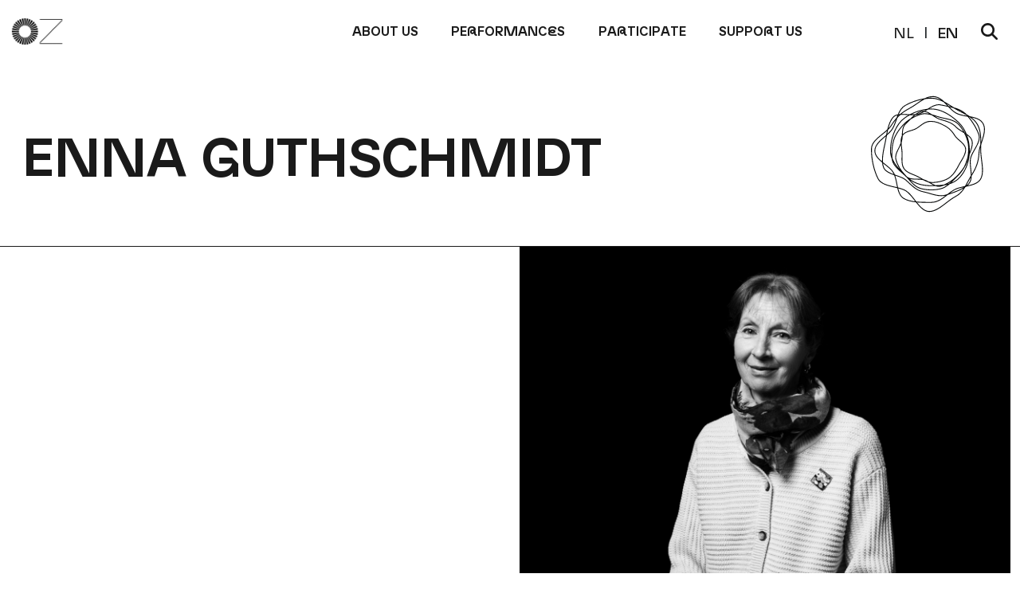

--- FILE ---
content_type: application/javascript; charset=utf-8
request_url: https://operazuid.nl/wp-content/themes/operazuid/js/site.js?ver=1.0.31
body_size: 1925
content:
jQuery(function ($) {

    $(document).ready(function () {
        $('#offcanvasMenu').on('shown.bs.offcanvas', function () {
            $('#nav-icon-mobile').addClass('open');
        });

        $('#offcanvasMenu').on('hidden.bs.offcanvas', function () {
            $('#nav-icon-mobile').removeClass('open');
        });
    });

    // const heroContentElements = document.querySelectorAll('#hero');
    //
    // function scaleHeroContent() {
    //     const viewportWidth = window.innerWidth || document.documentElement.clientWidth;
    //     const scaleRatio = viewportWidth >= 2000 ? 1 : viewportWidth / 2000;
    //
    //     heroContentElements.forEach(function(el) {
    //         el.style.zoom = scaleRatio;
    //     });
    // }
    //
    // window.addEventListener('resize', scaleHeroContent);
    // window.addEventListener('load', scaleHeroContent);
    //

    $.fn.setSpacerWidth = function () {

        var contentOffset = $('.content').offset();

        if ($(window).width() <= 768) {
            $('.first-cell').css({'padding-left': 15});
        } else {
            $('.first-cell').css({'padding-left': contentOffset.left + 15});
        }

        $('.jsFlickityInit').each(function (el) {
            $(this).flickity('resize');
        });
    }


    // Open dropdown on hover
    function toggleDropdown(e) {
        let _d, _a;

        _a = $(e.target);
        _d = $(e.target).closest('.dropdown:not(.dropdown-menu-end)');

        const _m = $('.dropdown-menu', _d);
        setTimeout(function () {
            const shouldOpen = e.type !== 'click' && (_d.is(':hover') || _a.is(':focus'));
            _m.toggleClass('show', shouldOpen);
            _d.toggleClass('show', shouldOpen);
            $('[data-bs-toggle="dropdown"]', _d).attr('aria-expanded', shouldOpen);
        }, e.type === 'mouseleave' ? 50 : 0);
    }

    $('body')
        .on('focus blur', '.dropdown-toggle', toggleDropdown)
        .on('mouseenter mouseleave', '.dropdown', toggleDropdown)
        .on('click focus blur', '.dropdown-menu a', toggleDropdown);

    $('body').on('mouseenter', '.depth_0 .dropdown-item', function () {
        $('.depth_1').show();
    });

    $('body').on('mouseleave', '.sub-menu', function () {
        $('.depth_1').hide();
    });

    $('body')
        .on('mouseenter', '.dropdown', function (e) {

            let navItem = $(this);

            navItem.css('z-index', 1);
            navItem.find('.nav-link').css('z-index', 2);
        })
        .on('mouseleave', '.dropdown', function (e) {

            let navItem = $(this);

            setTimeout(function () {
                navItem.css('z-index', 0);
                navItem.find('.nav-link').css('z-index', 0);
            }, 50);
        });


    const input = document.querySelector('input.search__input');
    const wrapper = document.querySelector('.search__wrapper');
    const body = document.querySelector('body');

    input.addEventListener('focus', (e) => {
        wrapper.classList.add('focus');
        body.classList.add('search-open');
    });

    // In-view observer
    const objectsToObserveOnce = document.querySelectorAll('.observe-once');
    const observerOnce = new IntersectionObserver(entries => {
        entries.forEach(entry => {
            if (entry.intersectionRatio > 0) {
                entry.target.classList.add('in-view');
                observerOnce.unobserve(entry.target);
            }
        });
    }, {
        threshold: 0.25 // Change this if needed (percentage of element in view before triggering)
    });
    objectsToObserveOnce.forEach(object => {
        observerOnce.observe(object);
    });

// In-out-view observer
    const objectsToObserve = document.querySelectorAll('.observe');
    let observer = new IntersectionObserver(entries => {
        entries.forEach(entry => {
            if (entry.intersectionRatio > 0) {
                entry.target.classList.add('in-view');
            } else {
                entry.target.classList.remove('in-view');
            }
        });
    }, {
        threshold: 0.25 // Change this if needed (percentage of element in view before triggering)
    });
    objectsToObserve.forEach(object => {
        observer.observe(object);
    });

    var observerM = new MutationObserver(function (mutations) {
        document.querySelectorAll('svg[data-fa-pseudo-element]:not(.aria-hidden-init)').forEach(entry => {
            if (document.contains(entry)) {
                entry.classList.add('aria-hidden-init');
                entry.setAttribute('aria-hidden', 'true');
            }
        });
    });

    observerM.observe(document, {attributes: false, childList: true, characterData: false, subtree: true});

    function checkBlur() {
        setTimeout(function () {
            if ($('.search__wrapper a:focus').length <= 0) {
                input.value = '';
                wrapper.classList.remove('focus');
                body.classList.remove('search-open');
                document.querySelector('.search__results').innerHTML = "";
            }
        }, 200);
    }

    input.addEventListener('blur', checkBlur);

    function initListener() {
        document.querySelectorAll('.search__wrapper a').forEach(anchor => {
            anchor.addEventListener('blur', checkBlur);
        });
    }

    document.addEventListener("keydown", ({key}) => {
        if (key === "Escape") {
            input.blur();
        }
    });

    function search(term) {
        $.ajax({
            url: wp_vars.ajaxURL,
            type: 'POST',
            data: {
                term: term,
                action: 'oz_search'
            },
            beforeSend: function () {

                $('#search-loader').animate({opacity: 1}, 250);
            },
            success: function (result) {

                $('#search-loader').animate({opacity: 0}, 250);

                result = JSON.parse(result);

                if (result.success) {
                    $('.search__results').html(result.content);
                    initListener();
                }
            }
        });
    }

    let typingTimer;

    $('input.search__input').on('keyup', function () {
        const input = $(this);

        clearTimeout(typingTimer);
        typingTimer = setTimeout(function () {
            const term = $(input).val();

            if (term) {
                search(term);
            } else {
                $('.search__results').html('');
            }
        }, 500);
    });

    var btn = $('#backtotop');

    $(window).scroll(function () {
        if ($(window).scrollTop() > 300) {
            btn.addClass('show');
        } else {
            btn.removeClass('show');
        }
    });

    btn.on('click', function (e) {
        e.preventDefault();
        $('html, body').scrollTop(0);
    });

});


--- FILE ---
content_type: image/svg+xml
request_url: https://operazuid.nl/wp-content/uploads/2023/04/cirkel-05.svg
body_size: 17959
content:
<?xml version="1.0" encoding="UTF-8" standalone="no"?>
<svg
   xmlns:dc="http://purl.org/dc/elements/1.1/"
   xmlns:cc="http://creativecommons.org/ns#"
   xmlns:rdf="http://www.w3.org/1999/02/22-rdf-syntax-ns#"
   xmlns:svg="http://www.w3.org/2000/svg"
   xmlns="http://www.w3.org/2000/svg"
   viewBox="0 0 1333.3333 1333.3333"
   height="1333.3333"
   width="1333.3333"
   xml:space="preserve"
   id="svg2"
   version="1.1"><metadata
     id="metadata8"><rdf:RDF><cc:Work
         rdf:about=""><dc:format>image/svg+xml</dc:format><dc:type
           rdf:resource="http://purl.org/dc/dcmitype/StillImage" /></cc:Work></rdf:RDF></metadata><defs
     id="defs6" /><g
     transform="matrix(1.3333333,0,0,-1.3333333,0,1333.3333)"
     id="g10"><g
       transform="scale(0.1)"
       id="g12"><path
         id="path14"
         style="fill:#040606;fill-opacity:1;fill-rule:nonzero;stroke:none"
         d="m 982.148,5407.74 c 16.563,388.96 399.922,697.99 770.532,996.83 104.15,83.96 209.32,169.27 307.47,256.85 -21.07,-96.61 -39.83,-193.02 -57.11,-287.03 -38.71,-33.97 -77.96,-68.07 -117.92,-102.57 -356.21,-307.47 -724.56,-625.39 -724.56,-1039.19 0,-335.96 256.92,-600.5 552.58,-846.84 9.98,-115.93 30.26,-227.7 65.65,-331.82 102.71,-302.17 442.51,-449.79 799.36,-576.8 70.81,-183.53 113.92,-398.47 155.91,-608.09 16.81,-83.82 33.76,-168.16 52.53,-251.17 -59.23,14.22 -119.21,28.18 -180.2,42.18 -474.77,108.98 -965.59,221.65 -1155.54,584.06 -300.53,573.48 -497.67,1483.39 -468.702,2163.59 z M 2521.39,7618.91 c 71.34,81.7 171.45,130.54 288.84,158.95 -20.08,-51.22 -39.21,-103.12 -57.83,-155.23 -148.5,-165.77 -276.98,-347.08 -406.56,-552.48 -47.21,-74.81 -108.18,-147.49 -176.74,-218.72 77.3,295.61 184.53,575.36 352.29,767.48 z m 861.43,840.44 c 365.46,211.78 789.88,366.26 1210.05,448.74 -132.6,-78.69 -263.56,-169.28 -397.02,-261.87 -177.19,-122.95 -360.45,-250.1 -554.48,-351.75 -258.41,-135.41 -463.6,-274.66 -638,-425.21 -31.42,-2.33 -62.07,-5.72 -92.23,-9.78 107.83,250.9 243.62,467.66 471.68,599.87 z m 2020.79,632.07 c 207.53,-8.85 382.12,-92.27 543.06,-213.94 -221.52,96.52 -453.05,160.72 -700.91,160.72 -85.44,0 -172.81,-4.56 -261.06,-11.89 133.79,45.83 272.11,71.18 418.91,65.11 z m 1252.51,-687.28 c -58.16,14.14 -116.28,27.47 -174.16,39.98 -17.78,18.93 -35.53,37.87 -53.17,56.73 -33.41,35.73 -66.99,71.56 -100.84,107.09 101.83,-60.58 202.32,-124.13 301.98,-187.32 8.92,-5.65 17.33,-10.87 26.19,-16.48 z m 733.93,-347.84 c -90.36,46.69 -176.48,92.08 -260.92,137.91 142.55,-56.03 274.48,-122.59 387.12,-203.44 -42.08,21.97 -84.19,43.82 -126.2,65.53 z m 1538.12,-894.04 c 195.01,-372.05 42.03,-831.69 -106.49,-1276.4 -4.73,455.16 -46,901.46 -255.97,1263.74 -109.09,188.29 -261.9,340.9 -437.68,472.96 344.56,-74.67 657.17,-187.42 800.14,-460.3 z M 8816.81,4551.39 c 63.31,-486.58 128.8,-989.71 -73.38,-1338.68 -159.19,-274.54 -520.52,-385.04 -900.33,-470.73 41.4,36.62 80.54,74.47 115.48,114.48 131.46,150.48 172.83,352.49 175.93,573.96 330.42,526.9 527.51,971.59 556.88,1661.96 5.21,122.08 30.67,249.83 66.46,382.26 -0.97,-81.26 -1.93,-162.25 -1.93,-242.01 0,-212.84 30.96,-450.96 60.89,-681.24 z M 6953.18,1974.08 C 6736.35,1860.46 6513.01,1688.3 6297.05,1521.86 5905.01,1219.72 5500.15,907.609 5100.31,907.609 c -10.76,0 -21.51,0.262 -32.27,0.7 -324.24,13.793 -592.83,297.431 -846.68,615.861 286.94,-24.63 584.07,-23.77 864.81,-22.83 l 159.59,0.39 c 457.77,0 812.94,279.76 1156.4,550.32 6.44,5.07 13.03,10.18 19.5,15.26 l 19.88,6.73 c 357.33,120.57 773.77,261.31 1109.41,459.11 -149.27,-222.92 -330.22,-418.9 -597.77,-559.07 z m 621.31,646.23 c -293.8,-184.32 -664.08,-320.89 -1002.04,-436.36 101.4,76.99 204.65,150.97 310.13,212.13 185.94,107.74 438.55,169.3 691.91,224.23 z m 491.93,695.52 c -14.54,-162.45 -57.67,-307.73 -154.5,-418.61 -46.38,-53.1 -99.99,-102.74 -158.27,-149.9 42.18,75.43 83.11,152.48 124.45,230.35 59.31,111.7 121.86,225.74 188.32,338.16 z M 8760,5698.41 c -67.55,-210.7 -122.4,-412.06 -130.54,-603.42 -27.24,-640.67 -202.29,-1066.29 -496.56,-1549.57 -4.97,132.62 -19.78,269.94 -34.68,405.82 -27.58,251.79 -56.11,512.11 -14.74,718.97 39.64,197.67 161.5,411.94 290.64,638.79 207.99,365.66 423.17,743.77 305.13,1090.92 -141.07,414.98 -424.98,893.87 -734.14,1259.04 10.72,-1.98 21.44,-3.93 32.13,-5.94 217.72,-146.15 408.22,-315.95 534.87,-534.47 230.81,-398.31 251.08,-909.71 247.89,-1420.14 z M 6966.19,8213.46 c 126.11,-73.07 262.97,-143.85 395.41,-212.23 121.36,-62.71 243.7,-126.13 362.53,-193.25 17.97,-18.13 35.92,-36.66 53.9,-55.81 -299.88,53.73 -581.18,108.27 -785.21,237 -157.66,99.5 -299.27,234.02 -434.36,374.36 92.27,-21.13 184.59,-44.38 275.46,-70.41 44.15,-27.13 88.15,-54.09 132.27,-79.66 z M 4723.68,8094.97 c -19.71,2.04 -39.41,4.62 -59.12,4.61 -41.28,0 -82.57,-4.68 -123.68,-14.92 -159.37,-39.66 -308.74,-122.27 -449.53,-226.1 -85.16,-7.84 -175.07,-9.7 -267.38,-8.02 319.46,156.75 677.18,270.05 1024.9,321.33 -41.43,-26.05 -83.19,-51.82 -125.19,-76.9 z M 7640.62,6539.6 c -127.98,245.39 -284.56,471.04 -450.66,637.19 -256.03,255.99 -652.75,341.33 -1002.72,416.66 -102.6,22.08 -199.57,42.94 -290.73,67.22 -98,26.06 -198.79,58.37 -305.56,92.59 -99.29,31.84 -199.53,63.91 -299.69,91.8 -156.37,100.69 -315.35,193.97 -474.73,233.65 47.22,29.08 94.06,58.74 140.49,88.17 11.97,7.6 23.87,15.13 35.79,22.67 85.57,8.36 170.26,13.37 252.95,13.37 875.48,0 1669.34,-699.45 1970.05,-1000.16 189.4,-189.38 344.91,-423.07 463.07,-687.15 -12.68,8.05 -25.47,16.02 -38.26,23.99 z m 173.57,-395.78 c -34.27,96.51 -73.93,192.8 -118.65,287.13 8.99,-5.92 17.82,-11.94 26.7,-17.92 34.66,-86.91 65.33,-176.74 91.95,-269.21 z m -0.74,204.49 c 152.98,-114.65 275.16,-243.13 314.96,-403.21 58.36,-234.58 -22.26,-507.11 -128.42,-781.37 0.48,22.97 1.53,45.83 1.53,68.9 0,397.4 -65.64,776.59 -188.07,1115.68 z m 114.37,-1364.62 c 1.32,11.65 2.69,23.29 3.88,34.94 -0.67,-10.13 -1.25,-20.29 -2.02,-30.4 -0.62,-1.52 -1.24,-3.02 -1.86,-4.54 z M 6908.69,3168.78 c 55.68,55.51 110.67,110.33 165.31,162.71 237.41,227.58 420.78,464.23 554.6,715.23 94.01,154.94 171.72,320.15 216.8,489.49 15.8,59.3 29.78,119.64 41.99,180.6 5.16,13.45 10.71,27.19 16.04,40.77 -87.77,-580.06 -334.66,-1101.74 -707.83,-1474.87 -151.02,-151.04 -324.44,-258.82 -514.36,-335.7 77.24,72.21 152.69,147.27 227.45,221.77 z m -519.9,-313.64 c 102.86,54.93 205.07,118.68 305.09,189.75 -53.97,-51.84 -108.5,-102.8 -164.35,-151.14 -46.11,-14.34 -93.08,-27.12 -140.74,-38.61 z M 5245.76,2696.35 c 98.36,0 196.07,0.75 292.81,3.01 128.26,-45.62 259.21,-64.34 393.59,-28.73 73.07,19.46 147.49,46.08 222.25,76.07 87.19,12.94 172.53,29.32 255.82,49.62 -153.91,-118.31 -317.65,-213 -498.8,-258.04 -211.8,-52.69 -445.28,-78.89 -678.42,-78.89 -264.54,0 -528.55,33.7 -759.87,100.57 -301.12,87.03 -530.13,314.66 -743.86,555.74 410.91,-287.38 894.09,-419.35 1516.48,-419.35 z M 2835.11,3983.96 c -132.39,134.27 -244.16,273.21 -306.21,419.84 87.49,-146.96 192.37,-286.41 306.21,-419.84 z M 2561.9,5951.47 c 116.13,436.09 485.09,918.54 765.76,1199.26 43.89,43.88 93.22,87.03 144.94,129.6 -33.89,-34.09 -67.42,-67.3 -100.62,-99.12 -212.49,-203.69 -226.63,-489.3 -241.55,-791.61 -1.15,-23.43 -2.56,-47.15 -3.81,-70.76 -77.55,-154.31 -92.34,-331.73 -83.19,-515.65 -47.3,-139.75 -112.87,-270.65 -177.8,-397.22 -136.08,-265.54 -264.61,-516.33 -191.93,-808.53 58.44,-235.07 157.69,-457.61 300.75,-678.11 -209.26,231.63 -397.49,480.76 -513.11,754.9 -57.61,401.26 2.98,910.6 100.56,1277.24 z m 1169.15,1590.49 c -169,-105.54 -323.44,-223.63 -447.28,-347.43 -286.04,-286.09 -662.46,-779.17 -781.72,-1227.1 -79.4,-298.23 -133.25,-689.13 -122.2,-1044.23 -23.38,99.92 -37.47,202.68 -37.47,309.43 0,798.63 318.04,1674.46 773.48,2129.9 160.34,160.36 365.53,305.75 594.63,429.3 99.79,-4 198.47,-5.41 293.48,-1.27 -94.79,-77.25 -185.66,-162.33 -272.92,-248.6 z m 471.83,-4376.91 c 154.22,-1.28 312.85,-3.62 453.72,-37.01 120.48,-65.65 244.16,-124.27 374.29,-161.72 38.18,-21.74 76.12,-44.1 113.74,-66.28 83.65,-49.32 168.23,-98.98 253.92,-140.92 -50.74,-0.5 -101.66,-0.76 -152.79,-0.76 -640.84,0 -1130.39,142.2 -1544.46,454.05 157.62,-43.31 331.08,-45.96 501.58,-47.36 z M 3076.57,5468.8 c 13.79,-111.32 28.01,-226.41 33.04,-335.18 4.95,-106.29 2.09,-219.13 -0.69,-328.28 -7.54,-303.35 -15.44,-617.06 137.12,-854.36 154.3,-239.73 439.22,-356.39 714.77,-469.22 109.72,-44.89 213.28,-87.3 308.86,-136.96 70.95,-36.81 140.85,-77.1 214.83,-119.73 5.81,-3.35 11.68,-6.67 17.49,-10.02 -98.32,9.25 -199.28,11.17 -298.59,11.97 -249.74,2.04 -487.21,5.03 -672.79,126.94 -27,24.66 -53.7,50.1 -80.1,76.4 -12.3,13.26 -24.48,27.21 -36.9,40.16 -364.62,380.46 -580.59,743.26 -679.72,1141.88 -67.13,269.66 56.29,510.43 186.91,765.29 46.46,90.64 93.11,183.74 134.09,280.81 6.35,-63.25 13.88,-126.68 21.68,-189.7 z m 46.66,377.38 c 43.22,149.53 56.17,304.32 64.56,456.46 105.14,196.75 342.48,271.13 594,349.5 154.39,48.05 313.98,97.79 440.26,179.02 80.31,51.65 155.43,107.55 228.02,161.67 211.28,157.42 410.94,306.16 699.32,319.52 377.21,18.04 660.13,-112.45 1017.29,-297.93 349.62,-181.49 549.37,-417.87 741.66,-716.93 77.71,-120.73 200.52,-229.15 330.62,-343.94 207.12,-182.74 421.35,-371.73 432.28,-608.52 13.44,-290.07 -168.78,-591.12 -329.58,-856.74 -55.43,-91.55 -107.73,-178.02 -151.01,-261.33 -188.47,-362.93 -404.95,-725.82 -709.64,-921.79 -283.1,-182.01 -695.43,-297.97 -1131.26,-318.18 -12.84,-0.61 -25.67,-0.91 -38.42,-0.91 -89.25,0 -175.34,15.46 -259.48,39.46 -115.92,65.61 -234.61,125.41 -356.06,157.77 -5.63,1.49 -11.65,2.1 -17.32,3.5 -54.82,29.92 -109.16,60.92 -163,91.95 -71.3,41.11 -145.11,83.61 -217.18,121.03 -98.18,50.96 -207.9,95.88 -313.97,139.34 -266.71,109.2 -542.43,222.08 -686.06,445.42 -142.33,221.25 -134.7,525.25 -127.32,819.23 2.77,110.24 5.63,224.2 0.6,332.71 -5.11,111.15 -19.51,227.46 -33.48,339.95 -13.13,106.22 -26.27,213.73 -31.98,318.74 5.62,17.07 12.13,33.6 17.15,51 z m 2354.93,1877.91 c 31.34,-9.92 62.69,-19.85 93.89,-29.85 107.54,-34.44 209.02,-67 308.51,-93.5 92.62,-24.63 190.28,-45.67 293.67,-67.91 341.56,-73.51 728.82,-156.81 971.84,-399.84 141,-141.04 275.43,-326.03 390.42,-529.54 -9.21,5.58 -18.42,11.17 -27.61,16.73 -181.01,109.5 -352.05,212.93 -470.62,336.66 -301.13,314.14 -636.36,410.46 -1060.65,532.4 l -73.46,21.17 c -142.2,41.1 -285.45,124.15 -425.99,213.68 z m -141.42,17.59 c 178.24,-116.31 362.63,-236.61 550.23,-290.86 l 73.46,-21.16 c 431.67,-124.03 743.48,-213.67 1033.08,-515.71 124.2,-129.67 306.77,-240.04 483.27,-346.81 39.01,-23.59 78.15,-47.32 116.91,-71.33 95.51,-185.65 174.64,-382.11 225.69,-573.7 88.82,-333.79 90.33,-774.95 8.12,-1188.24 -29.3,-76.6 -55.76,-151.55 -77.08,-225.29 -43.28,-149.63 -102.33,-293.62 -176.82,-433.24 -154.11,-253.06 -353.32,-478.82 -522.58,-648.05 -275.79,-275.85 -598.31,-492.88 -912.12,-620.08 -189.83,-27.87 -388.27,-40.51 -591.73,-45.52 -109.19,40.57 -218.74,102.3 -330.72,168.07 44.59,-4.53 89.8,-6.84 136.25,-4.7 446.32,20.69 869.84,140.25 1161.78,327.98 317.01,203.83 538.7,574.82 731.16,945.39 42.33,81.48 94.19,167.13 149.01,257.77 165.4,273.17 352.83,582.8 338.52,891.7 -12.23,263.01 -236.35,460.81 -453.18,652.14 -126.81,111.84 -246.5,217.48 -319.44,331.02 -197.75,307.38 -403.57,550.58 -765.24,738.35 -333.14,173.04 -620.14,306.47 -980.17,306.47 -22.55,0 -45.45,-0.52 -68.69,-1.6 -307.29,-14.23 -514.24,-168.48 -733.41,-331.76 -71.82,-53.46 -145.97,-108.76 -224.47,-159.23 -119.26,-76.68 -274.77,-125.12 -425.16,-172 -215.49,-67.09 -436.17,-137.11 -569.33,-292.18 13.96,277.47 33.4,537.76 220.75,717.35 66.52,63.7 134.26,132.87 203.65,203.77 48.08,49.12 97.35,99.35 147.73,149.32 245.21,152.53 522.91,278.81 781.78,347.71 224.08,59.79 470.48,18.34 719.08,-50.32 23.12,-14.95 46.32,-30.03 69.67,-45.26 z m -1107.02,136.67 c 104.45,66.27 213.03,118 326.08,146.12 21.12,5.26 42.28,8.34 63.46,10.49 -92.99,-51.21 -187.18,-96.45 -282.46,-128.84 -33.8,-11.49 -69.94,-20.23 -107.08,-27.77 z m 127.03,-30.94 c 130.96,44.53 258.5,111.19 383.18,184.97 116.77,-16.5 235.05,-70.07 355.89,-139.66 -105.69,21.66 -210.55,35.48 -313.3,35.48 -85.09,0 -168.87,-9.32 -250.49,-31.01 -189.9,-50.56 -385.96,-129.73 -572.94,-226.02 50.75,44.75 102.51,87.75 155.47,127.49 86.14,8.88 168.13,23.59 242.19,48.75 z m 2019.4,618.99 c -94.04,19.24 -186.5,37.02 -275.12,53.97 -67.48,12.88 -132.79,25.41 -195.23,37.9 -46.58,9.32 -92.64,13.66 -138.26,13.66 -271.1,-0.05 -527.84,-153.08 -794.95,-321.93 -430.64,-44.42 -885.98,-188.53 -1275.3,-395.57 -55.19,2.32 -110.55,5.07 -165.63,7.98 -143.45,7.65 -288.29,15.11 -425.58,11.63 157.65,128.14 340.46,248.35 564.09,365.53 197.4,103.43 382.23,231.7 561.08,355.73 185.74,128.89 366.3,253.89 552.5,346.42 157.09,22.51 312.26,34.47 462.01,34.47 314.79,0 605.48,-108.52 883.55,-255.97 83.09,-79.35 164.41,-165.7 246.84,-253.82 z M 2861.21,7737.76 c 7.17,18.63 14.68,36.83 22.06,55.15 13.51,2.24 27.51,3.92 41.37,5.73 -21.52,-20.1 -42.81,-40.33 -63.43,-60.88 z M 2078.79,6441.92 c 18.46,96.96 38.72,195.58 61.73,293.67 101.41,96.8 191.57,196.69 257.71,301.51 96.63,153.11 192.55,292.57 296.82,422.16 -72.88,-209.61 -148.83,-424.99 -254.75,-607.85 -82.15,-141.66 -212.76,-274.93 -361.51,-409.49 z M 1707.66,4471.64 c -264.64,226 -485.17,467.98 -485.17,760.99 0,385.4 357.42,693.91 703.14,992.27 20.08,17.33 39.88,34.5 59.71,51.69 -5.12,-28.69 -10.18,-57.18 -15.13,-85.17 -18.48,-104.52 -36.26,-204.82 -54.82,-297.76 -15.61,-77.84 -33.65,-160.71 -52.47,-247.19 -78.82,-362.15 -171.05,-788.32 -155.26,-1174.83 z m 837.48,-916.59 c -322.39,117.78 -618.94,257.81 -707.72,518.88 -27.47,80.84 -45.48,166.84 -56.51,256.11 42.32,-34.36 85.04,-68.48 127.63,-102.43 242.07,-192.98 470.7,-375.29 589.52,-580.28 16.96,-29.26 32.43,-60.28 47.08,-92.28 z m 6.53,123.33 c -124.64,215.14 -357.78,400.97 -604.54,597.72 -58.45,46.6 -117.1,93.52 -174.53,140.97 -27.95,392.8 68.91,839.63 150.86,1216.22 18.9,86.82 37.03,170.04 52.64,248.23 18.74,93.32 36.52,194.11 55.16,299.1 9.31,52.55 18.94,106.67 28.94,161.5 177.3,156.39 336.22,310.07 433.7,478.24 112.06,193.33 190.38,418.88 266.18,637.01 15.47,44.52 30.89,88.58 46.44,132.35 68.79,76.1 142.23,148.87 222.19,219 157.12,9.91 329.5,0.91 499.65,-8.19 21.84,-1.16 43.78,-2.26 65.7,-3.39 -199.4,-115.48 -378.46,-247.19 -522.09,-390.81 -466.01,-466.11 -791.52,-1359.97 -791.52,-2173.7 0,-204.86 45.68,-395.76 120.71,-575.88 9.06,-61.48 20.59,-120.71 35.41,-176.35 83.61,-314.28 402.7,-596.25 684.15,-844.96 99.39,-87.85 193.32,-170.82 275.11,-252.65 19.78,-19.77 41.05,-35.97 62.27,-52.29 39.64,-44.24 79.51,-89.68 120.65,-137.09 250.49,-288.43 509.38,-586.7 877.22,-693.03 444.94,-128.59 1008.35,-137.09 1470.38,-22.29 236.43,58.81 441.76,195.55 633,359.7 253.67,80.4 484.39,205.36 680.13,401.11 430.44,430.4 697.14,1052.42 751.28,1734.96 138.28,338.11 272.76,684.94 197.84,986.2 -51.12,205.43 -218.05,358.46 -415.97,493.79 -124.84,306.92 -297.62,577.42 -512.94,792.72 -306.16,306.2 -1115.3,1018.37 -2013.93,1018.37 -45.68,0 -91.97,-1.46 -138.61,-4.01 264.91,162.39 521.11,289.56 786.5,236.54 62.54,-12.53 128.1,-25.07 195.76,-37.99 115.36,-22.06 237.16,-45.52 360.64,-71.94 156.91,-166.55 321,-331.72 509.63,-450.75 224.55,-141.73 543.9,-198.71 852.76,-253.79 11.36,-2.02 22.76,-4.08 34.14,-6.12 321.93,-365.56 630,-873.41 774.04,-1296.9 109.02,-320.79 -99.14,-686.58 -300.44,-1040.32 -131.58,-231.32 -255.87,-449.8 -297.41,-657.31 -43.28,-216.22 -14.23,-481.41 13.79,-737.83 18.36,-167.7 36.79,-337.71 35.91,-496.61 -1.01,-1.6 -1.95,-3.15 -2.95,-4.75 -90.73,-143.63 -169.74,-292.46 -246.15,-436.44 -55.23,-104.02 -109.71,-206.55 -167.48,-305.51 -288.68,-61.6 -586.84,-125.47 -804.36,-251.53 -159.04,-92.13 -311.68,-210.5 -459.66,-326.96 l -79.65,-26.95 c -118.04,-40.12 -238.51,-56.47 -360.55,-56.47 -275.11,0 -557.34,83.22 -832.98,164.53 -156.12,46.06 -303.56,89.55 -449.88,118.83 -426.64,85.39 -694.56,334.62 -1004.8,623.17 -75.63,70.39 -153.08,142.5 -235.3,214.23 -166.1,145.06 -422.83,234.01 -694.56,328.2 -36.53,12.66 -73.11,25.41 -109.62,38.29 -21.73,53.27 -45.45,104.51 -72.86,151.83 z m 243.19,-797.12 c -38.98,194.39 -79.41,392.74 -141.65,569.48 20.22,-7.04 40.45,-14.07 60.64,-21.07 265.93,-92.15 517.1,-179.19 674.09,-316.27 81.7,-71.33 158.72,-142.98 233.92,-212.93 303.91,-282.7 590.91,-549.75 1034.81,-638.61 143.63,-28.71 289.77,-71.82 444.5,-117.48 380.26,-112.14 772.53,-227.7 1151.19,-130.88 -301.33,-233.62 -618.45,-449.75 -1006.6,-449.75 l -159.85,-0.4 c -55.86,-0.21 -112.32,-0.39 -169.22,-0.39 -247.14,0 -502.65,3.96 -748.35,28.31 -29.81,38.12 -59.5,76.43 -89.05,114.68 -201.14,260.37 -409.04,529.59 -640.26,675.47 -159.9,100.9 -363.27,164.57 -584.9,220 -21.47,92.1 -40.52,186.26 -59.27,279.84 z m 489.61,-1045.13 c -229.51,133.03 -338.67,399.44 -413.74,696.98 203.91,-52.28 390.08,-112.55 535.16,-204.08 221.95,-140.07 426.56,-404.86 624.31,-660.99 17.27,-22.36 34.59,-44.75 51.94,-67.12 -294.28,35.61 -571.11,103.91 -797.67,235.21 z M 1395.95,3215.36 c 203.13,-387.65 708.17,-503.57 1196.56,-615.68 71.21,-16.34 141.31,-32.54 209.89,-49.3 78.47,-323.68 193.1,-618.4 451.02,-767.85 250.96,-145.44 558.27,-216.04 882.29,-250.2 273.52,-348.04 563.02,-670.357 929.73,-685.951 432.53,-18.688 858.13,309.331 1269.42,626.341 223.77,172.47 435.05,335.35 647.11,446.46 324.7,170.14 525.08,416.09 692.74,692.51 20.94,14.27 41.82,28.56 61.84,43.39 434.91,93.42 871.34,200.16 1060.48,526.58 212.76,367.14 145.89,880.86 81.27,1377.71 -31.05,238.81 -60.45,464.41 -60.45,673.26 0,89.46 1.12,180.19 2.25,271.47 0.74,61.3 1.42,122.82 1.84,184.38 18.62,57.83 38.02,116.3 57.84,175.61 152.82,457.69 310.93,930.9 103.38,1326.96 -174.92,333.77 -569.84,442.28 -981.66,520.49 -77.02,51.21 -157.1,99.55 -238.95,145.94 -39.79,39.72 -79.61,77.83 -119.24,112.44 -202.7,177.02 -485.45,294.23 -784.54,380.54 -64.06,39.46 -128.72,80.04 -195.63,122.51 -163.24,103.53 -328.58,208.33 -498.97,299.14 -216.71,204.55 -455.55,368.38 -757.96,381.23 -16.04,0.7 -32,1.05 -47.88,1.05 -212.35,0 -406.68,-60.41 -594.34,-152.85 C 4278.8,8930.46 3776.02,8758.82 3351.77,8512.95 3099.32,8366.66 2952,8120.04 2838.38,7847.4 2691.51,7818.48 2564.7,7762.69 2474.73,7659.67 2280.21,7436.94 2165.08,7106.42 2084.31,6767.49 1969.98,6659.8 1840.97,6555.36 1713.82,6452.83 1332.37,6145.32 937.996,5827.36 920.219,5410.35 890.816,4720.56 1090.91,3797.42 1395.95,3215.36" /></g></g></svg>